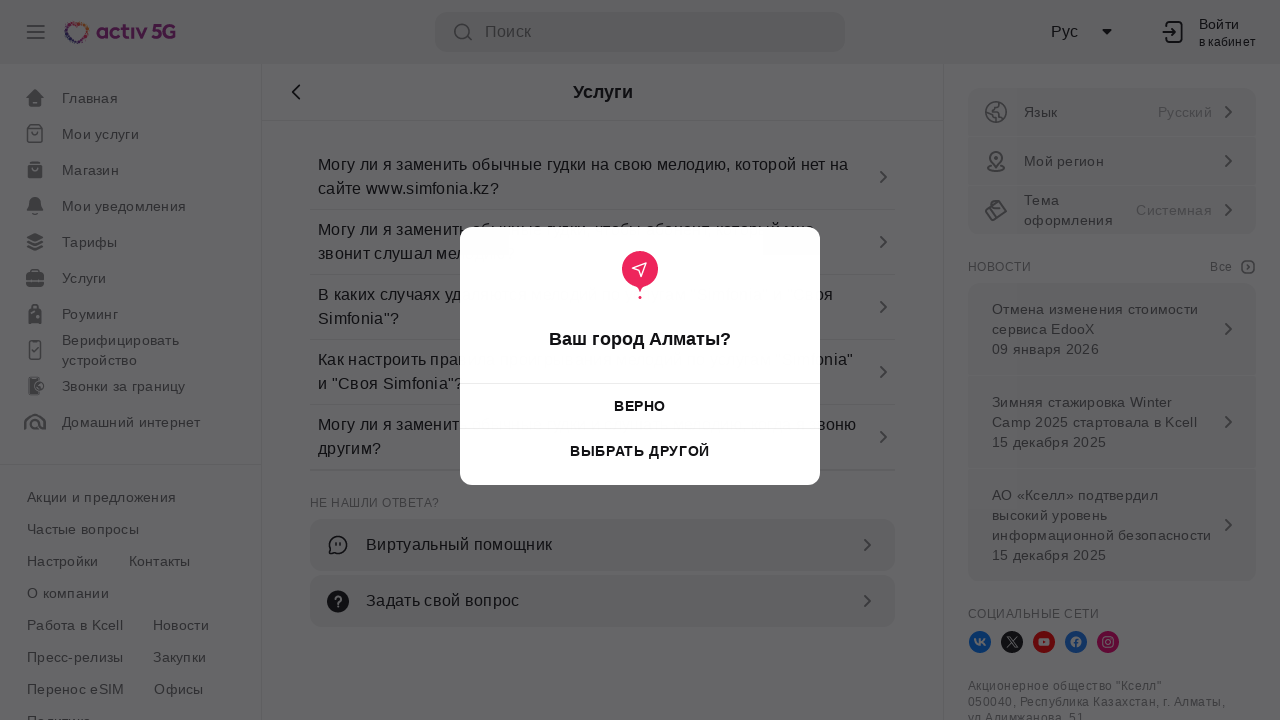

--- FILE ---
content_type: application/javascript; charset=UTF-8
request_url: https://activ.kz/_next/static/chunks/8062-63a5c19fb17f4ac64006.js
body_size: 1537
content:
(self.webpackChunk_N_E=self.webpackChunk_N_E||[]).push([[8062],{88062:function(e,t,n){"use strict";n.d(t,{x:function(){return z}});var i=n(81079),r=n(52229),a=n(18572),o=n(29602),s=n(63308),d=n(54201),c=n(48246),l=n(47775),u=n(62886),m=n(54165);var f={name:"1it3oun",styles:"max-height:600px;max-width:800px;border-radius:12px;@media screen and (max-width:991px){max-width:100%;}"},g=function(e){return(0,o.iv)("position:absolute;right:24px;top:24px;background-color:",e===u.n.Dark?m.de.DarkMode5:m.de.LightMode5,";border-radius:50%;@media screen and (max-width:991px){background-color:transparent;top:24px;right:24px;}")},x=function(e,t){return(0,o.iv)("width:80px;height:60px;cursor:pointer;background:",e?(0,o.iv)("url(",t,")"):(0,o.iv)("linear-gradient(0deg,rgba(28,29,33,0.6),rgba(28,29,33,0.6)),url(",t,"),linear-gradient(0deg,#FFFFFF,#FFFFFF),#1C1D21;"),";background-repeat:no-repeat;background-position:center;background-size:cover;border-radius:4px;margin-right:8px;&:last-of-type{margin-right:0;}@media screen and (max-width:540px){width:40px;height:32px;}")},p={name:"6zafzx",styles:"@media screen and (max-width:991px){position:fixed;bottom:40px;}"},h=n(17588),k=n(2986);var v={name:"4ky835",styles:"transform:rotate(180deg);"},b=function(e){var t=e.selectedSlide,n=e.mode,a=e.images,b=e.onClose,w=(0,r.Z)(e,["selectedSlide","mode","images","onClose"]),y=(0,c.useState)(t),Z=(0,i.Z)(y,2),C=Z[0],D=Z[1],M=(0,c.useCallback)((function(){return D((function(e){return e===a.length-1?0:e+1}))}),[a]),F=(0,c.useCallback)((function(){return D((function(e){return 0===e?a.length-1:e-1}))}),[a]);(0,c.useEffect)((function(){D(t)}),[t]);var z=(0,c.useCallback)((function(e){return function(){return D(e)}}),[]);return(0,o.tZ)("div",w,(0,o.tZ)("div",{className:"position-relative"},(0,o.tZ)(k.z,{priority:h.K.Secondary,mode:n,variant:l.t.Icon,onClick:b,css:g(n),className:"p-0"},(0,o.tZ)(s.J,{icon:d.xv,color:m.LQ.White})),(0,o.tZ)(k.z,{mode:n,priority:h.K.Secondary,variant:l.t.Icon,onClick:F,className:"p-0 d-none d-lg-inline-flex",css:(0,o.iv)("background-color:",n===u.n.Dark?m.de.DarkMode5:m.de.LightMode5,";border-radius:50%;")},(0,o.tZ)(s.J,{icon:d.if,stroke:n===u.n.Dark?m.de.DarkMode0:m.de.LightMode0,fill:"none"})),(0,o.tZ)("div",{className:"d-flex flex-column align-items-center justify-content-end w-100"},(0,o.tZ)("img",{src:a[C].image,css:f,alt:"currentImage"}),(0,o.tZ)("div",{className:"d-flex align-items-start justify-content-center mt-2 w-100",css:p},a.map((function(e,t){var n=e.image;return(0,o.tZ)("div",{key:t,tabIndex:0,role:"button",css:x(C===t,n),onKeyPress:z(t),onClick:z(t)})})))),(0,o.tZ)(k.z,{mode:n,priority:h.K.Secondary,variant:l.t.Icon,onClick:M,className:"p-0 d-none d-lg-inline-flex",css:(0,o.iv)("background-color:",n===u.n.Dark?m.de.DarkMode5:m.de.LightMode5,";border-radius:50%;")},(0,o.tZ)(s.J,{icon:d.if,stroke:n===u.n.Dark?m.de.DarkMode0:m.de.LightMode0,fill:"none",css:v}))))},w=(0,a.Z)(b,{target:"eq34e7v0"})("position:fixed;left:0;top:0;width:100%;height:100%;z-index:10;align-items:center;justify-content:center;overflow:hidden;background-color:",(function(e){return e.mode===u.n.Dark?m.de.DarkMode8:m.de.LightMode8}),";display:",(function(e){return e.isActive?"flex":"none"}),";@media screen and (max-width:991px){background-color:",m.de.DarkMode1,";}> div{display:flex;width:960px;height:100%;align-items:center;justify-content:space-between;@media screen and (max-width:991px){width:100%;height:100%;flex-direction:column;justify-content:center;}}");var y={name:"r5mf30",styles:"z-index:3;min-width:24px;"},Z={name:"1fw0bmn",styles:"overflow:hidden;cursor:pointer;"},C={name:"w84xtu",styles:"flex:0 0 100%;height:100%;width:100%;max-height:360px;text-align:center;"},D={name:"12k6iv",styles:"max-height:360px;max-width:100%;"},M={name:"r5mf30",styles:"z-index:3;min-width:24px;"},F=function(e){var t=e.images,n=e.mode,a=(0,r.Z)(e,["images","mode"]),f=(0,c.useRef)(null),g=(0,c.useState)(0),x=(0,i.Z)(g,2),p=x[0],h=x[1],v=(0,c.useState)(0),b=(0,i.Z)(v,2),F=b[0],z=b[1],N=(0,c.useState)(!1),S=(0,i.Z)(N,2),L=S[0],j=S[1],I=(0,c.useCallback)((function(){return h((function(e){return e===t.length-1?0:e+1}))}),[t]),K=(0,c.useCallback)((function(){return h((function(e){return 0===e?t.length-1:e-1}))}),[t]),J=(0,c.useCallback)((function(){return j((function(e){return!e}))}),[]);return(0,c.useEffect)((function(){null!==f&&void 0!==f&&f.current&&z(p*f.current.offsetWidth)}),[f,p]),(0,o.tZ)("div",a,(0,o.tZ)(k.z,{variant:l.t.Flat,mode:n,css:y,onClick:K,className:"p-0"},(0,o.tZ)(s.J,{icon:d.rK,stroke:n===u.n.Dark?m.de.DarkMode5:m.de.LightMode5})),(0,o.tZ)("div",{css:Z,ref:f,tabIndex:0,role:"button",onKeyPress:J,onClick:J},(0,o.tZ)("div",{className:"d-flex flex-nowrap align-items-center",css:(0,o.iv)("transform:translateX(-",F,"px);transition:transform ease-out 350ms;")},t.map((function(e,t){var n=e.image;return(0,o.tZ)("div",{key:t,css:C},(0,o.tZ)("img",{src:n,alt:n,css:D}))})))),(0,o.tZ)(k.z,{variant:l.t.Flat,mode:n,css:M,onClick:I,className:"p-0"},(0,o.tZ)(s.J,{icon:d.zH,stroke:n===u.n.Dark?m.de.DarkMode5:m.de.LightMode5})),(0,o.tZ)(w,{mode:n,isActive:L,selectedSlide:p,images:t,onClose:J}))},z=(0,a.Z)(F,{target:"ec8a8j80"})({name:"1wtpti2",styles:"position:relative;overflow:hidden;display:flex;align-items:center;justify-content:space-between;"})}}]);

--- FILE ---
content_type: application/javascript; charset=UTF-8
request_url: https://activ.kz/_next/static/chunks/pages/index-3e4aab228b428025a2e1.js
body_size: 136
content:
(self.webpackChunk_N_E=self.webpackChunk_N_E||[]).push([[5405],{42759:function(n,u,_){"use strict";_.r(u),_.d(u,{__N_SSG:function(){return r},default:function(){return t.Gk}});var t=_(52625),r=!0},86746:function(n,u,_){(window.__NEXT_P=window.__NEXT_P||[]).push(["/",function(){return _(42759)}])}},function(n){n.O(0,[9774,2888,179],(function(){return u=86746,n(n.s=u);var u}));var u=n.O();_N_E=u}]);

--- FILE ---
content_type: application/javascript; charset=UTF-8
request_url: https://activ.kz/_next/static/chunks/pages/faq/%5Bcategory%5D/%5Bid%5D-d54ee9efe0a43c8ff226.js
body_size: 4086
content:
(self.webpackChunk_N_E=self.webpackChunk_N_E||[]).push([[7066],{17044:function(e,t,o){"use strict";o.r(t),o.d(t,{__N_SSP:function(){return Y},default:function(){return G}});var a=o(29602),n=o(50259),s=o(2986),i=o(17588),r=o(28079),l=o(88062),c=o(16592),u=o(83923),d=o(93026),m=o(93867),p=o(78712),v=o(72468),f=o(88154),g=o(90720),y=o(63308),h=o(23612),Z=o(28022),b=o(29449),k=o(82954),A=o(90330),R=o(49445),C=o(97824),N=o(54201),w=o(41273),D=o(13542),q=o(42740),H=o(95623),x=o(41575),S=o(70619),B=o(66339),F=o(94227),_=o(52512),O=o(65861),E=o(93196),P=o(49042),I=o(80632),L=o.n(I),M=o(39097),z=o(64823),Q=o(48246),W=o(78640),$=o(67289);const j=[{leftIcon:o(27293).mb,title:"faq:virtualAssist",path:"/messages/chat"},{leftIcon:N.R_,title:"faq:askYourQuestion",path:"/contacts/phones?feedback=true"}];let T;!function(e){e[e.Main=0]="Main",e[e.Success=1]="Success",e[e.Error=2]="Error"}(T||(T={}));var V={name:"4g6ai3",styles:"cursor:pointer;"};const G=e=>{var t,o,I,G,Y;const J=(0,P.Fg)(),K=(0,z.useRouter)(),X=K.query.category,{isMobile:U,isLogged:ee,setOpenLogin:te,showNavbarOnWebview:oe}=(0,Q.useContext)(F.Z),{lang:ae,t:ne}=(0,M.Z)(),{data:se}=e,{0:ie,1:re}=(0,Q.useState)(!1),{0:le,1:ce}=(0,Q.useState)(!1),{0:ue,1:de}=(0,Q.useState)(),{0:me,1:pe}=(0,Q.useState)(),{0:ve,1:fe}=(0,Q.useState)(!1),{0:ge,1:ye}=(0,Q.useState)(""),{0:he,1:Ze}=(0,Q.useState)(T.Main),{0:be,1:ke}=(0,Q.useState)(),Ae=(0,D.KO)($.HZ.JP),Re=(0,D.BH)(((e,t,o)=>$.Nw.setHelpfulnessRequest({id:e,isHelpful:t,comment:o}))),Ce=(0,Q.useCallback)((e=>()=>{var t,o;const a="string"===typeof K.query.id?K.query.id:null===K||void 0===K||null===(t=K.query)||void 0===t||null===(o=t.id)||void 0===o?void 0:o[0];Re(a||"",e,ge)}),[Re,K,ge]);(0,Q.useEffect)((()=>{W.is.success(Ae)&&(re(!0),Ze(T.Success),ye("")),W.is.failure(Ae)&&(Ze(T.Error),ye(""))}),[Ae]),(0,Q.useEffect)((()=>{pe(null===ue||void 0===ue?void 0:ue.map(((e,t)=>{var o,c,u;return(0,a.tZ)("div",{className:"mb-3",key:e.title+t},t>0&&(0,a.tZ)(n.Z,{as:"p",className:"mb-2",typography:g.VY.PBold16,color:J.colors.text1},`${t+1}. ${e.title}`),(null===e||void 0===e?void 0:e.answer)&&(0,a.tZ)(n.Z,{as:"p",typography:g.VY.PSmallRegular14,color:J.colors.text2,css:(0,a.iv)([_.rH,(0,_.s3)(J),(0,_.gs)(J.colors.text2),(0,_.Mw)(J)],"")},L()((0,O.Mn)(null===e||void 0===e?void 0:e.answer))),(null===e||void 0===e||null===(o=e.link)||void 0===o?void 0:o.length)>0&&(0,a.tZ)(s.Z,{className:"h-auto w-100 py-3 mt-2",href:e.link,priority:i.K.Secondary,mode:J.mode},e.linkName),(null===e||void 0===e||null===(c=e.ussd)||void 0===c?void 0:c.length)>0&&(0,a.tZ)(s.Z,{className:"w-100 mt-2",href:`tel: ${e.ussd}`,priority:i.K.Secondary,mode:J.mode,size:r.u.Large},(0,a.tZ)(n.Z,{as:"p",typography:g.VY.PSmallBold14,color:J.colors.text4},e.ussd)),(null===e||void 0===e||null===(u=e.images)||void 0===u?void 0:u.length)>0&&(0,a.tZ)(l.x,{mode:J.mode,images:e.images,key:t,className:"mt-4"}),(null===e||void 0===e?void 0:e.videoFile)&&(0,a.tZ)("video",{controls:!0,width:"100%",height:"auto",src:B.SERVER_URL+e.videoFile,className:"mt-4"}))})))}),[ue,J]);const Ne=(0,Q.useMemo)((()=>{var e;return se&&(null===(e=se.faqQuestion[0])||void 0===e?void 0:e.similarQuestions)}),[se]),we=(0,Q.useCallback)((e=>`${ne("faq:datePublication")}: ${(0,E.Z)(e,"d MMMM, yyyy",{locale:(0,O.JY)(ae)})}`),[ne,ae]);(0,Q.useEffect)((()=>{if(se){var e;const t=null!==se&&void 0!==se&&null!==(e=se.faqQuestion[0])&&void 0!==e&&e.answers?Array.from(se.faqQuestion[0].answers):[];null===t||void 0===t||t.sort(((e,t)=>e.sort>t.sort?-1:e.sort<t.sort?1:e.id>t.id?-1:e.id<t.id?1:0)),de(t)}}),[se]);const De=(0,Q.useCallback)((()=>fe(!0)),[]),qe=(0,Q.useCallback)((()=>{ye(""),fe(!1)}),[]),He=(0,Q.useCallback)((e=>{ye(e.target.value)}),[]),xe=(0,Q.useMemo)((()=>{var e,t;return null===se||void 0===se||null===(e=se.faqQuestion[0])||void 0===e||null===(t=e.answers[0])||void 0===t?void 0:t.videoOnPage}),[se]),Se=(0,Q.useMemo)((()=>{var e,t;return null===se||void 0===se||null===(e=se.faqQuestion[0])||void 0===e||null===(t=e.answers[0])||void 0===t?void 0:t.adaptiveBanners}),[se]),Be=(0,Q.useCallback)((()=>{K.back()}),[K]),Fe=(0,Q.useCallback)((()=>{ce(!le)}),[le]),_e=(0,Q.useCallback)((e=>()=>{"/contacts/phones?feedback=true"===e?ee?(localStorage.setItem("stepBackLinkFromFaqPage",window.location.pathname),K.push(e)):(null===te||void 0===te||te(!0),ke(e)):K.push(e)}),[K,ee,te,ke]);return(0,Q.useEffect)((()=>{if(ee&&be){const e=be;ke(void 0),K.push(e)}}),[K,ee,be]),(0,Q.useEffect)((()=>{localStorage.getItem("stepBackLinkFromFaqPage")&&localStorage.removeItem("stepBackLinkFromFaqPage")}),[]),(0,a.tZ)(q.InnerPageTemplate,{showNavigationOnWebView:oe,theme:J,onBackClick:Be,label:"FAQ",navRightElement:(0,a.tZ)(y.J,{css:V,icon:C.BN,color:J.colors.common,onClick:Fe}),rightWidgets:le?(0,a.tZ)(q.Share,{onClose:Fe}):(0,a.tZ)(S.rB,null)},(0,a.tZ)("div",{className:"px-lg-5 pt-lg-4"},(0,a.tZ)("div",{className:"px-4"},(0,a.tZ)("div",{className:"py-3"},Se&&0!==(null===Se||void 0===Se?void 0:Se.length)&&(0,a.tZ)(H.t,{adaptiveBanners:Se}),xe&&(0,a.tZ)(x.K,{videoTitle:null===xe||void 0===xe?void 0:xe.videoTitle,youtubeLink:null===xe||void 0===xe?void 0:xe.youtubeLink,staticLink:xe.staticLink,preview:null===xe||void 0===xe?void 0:xe.preview}),(0,a.tZ)(n.Z,{as:"p",typography:g.Dx.Bold24,color:J.colors.text1,className:"pb-2"},null===se||void 0===se||null===(t=se.faqQuestion[0])||void 0===t?void 0:t.question),(null===se||void 0===se||null===(o=se.faqQuestion[0])||void 0===o?void 0:o.dateOfPublication)&&(0,a.tZ)(n.Z,{as:"p",typography:g.W_.CaptionRegular12,color:J.colors.text2},we(new Date(null===se||void 0===se||null===(I=se.faqQuestion[0])||void 0===I?void 0:I.dateOfPublication)))),(0,a.tZ)("div",{className:"mt-3"},me),me&&(0,a.tZ)("div",{className:"py-4 text-center"},ie?(0,a.tZ)(n.Z,{as:"p",typography:g.VY.PSmallRegular14,color:J.colors.text2},ne("faq:success")):(0,a.tZ)(Q.Fragment,null,(0,a.tZ)(n.Z,{as:"p",className:"mb-2",typography:g.W_.CaptionMedium12,color:J.colors.text2},ne("faq:isHelpful")),(0,a.tZ)(s.z,{className:"mr-2 pl-4 pr-4",priority:i.K.Secondary,size:r.u.Medium,mode:J.mode,onClick:Ce(!0)},(0,a.tZ)(n.Z,{as:"p",color:J.colors.text1,typography:g.W_.Button14},ne("common:yes"))),(0,a.tZ)(s.z,{className:"mr-2 pl-4 pr-4",priority:i.K.Secondary,mode:J.mode,size:r.u.Medium,onClick:De},(0,a.tZ)(n.Z,{as:"p",color:J.colors.text1,typography:g.W_.Button14},ne("common:no"))),((null===se||void 0===se||null===(G=se.faqQuestion[0])||void 0===G?void 0:G.helpfulnessByBrand)||0===(null===se||void 0===se||null===(Y=se.faqQuestion[0])||void 0===Y?void 0:Y.helpfulnessByBrand))&&(0,a.tZ)(n.Z,{as:"p",className:"mt-2",typography:g.W_.CaptionRegular12,color:J.colors.text2},`${null===se||void 0===se?void 0:se.faqQuestion[0].helpfulnessByBrand}% ${ne("faq:helpfulness")}`))),Ne&&Ne.length>0&&me&&(0,a.tZ)("div",{className:"pt-4"},(0,a.tZ)(n.Z,{as:"p",className:"mb-2 text-uppercase",typography:g.W_.CaptionMedium12,color:J.colors.fill5},ne("faq:similar")),(0,a.tZ)(h.i,{direction:Z.N.Horizontal,color:J.colors.divider}),(0,a.tZ)(c.a,null,Ne.map((({question:e,id:t},o)=>(0,a.tZ)(u.c,{key:e+o,mode:J.mode},(0,a.tZ)(d.o,{mode:J.mode,title:e,rightIcon:N.ol,link:`/faq/${X}/${t}`,type:m.w.ButtonLink,className:"h-auto text-wrap py-2"}),(0,a.tZ)(h.i,{direction:Z.N.Horizontal,color:J.colors.divider})))))),me&&(0,a.tZ)("div",{className:"py-4"},(0,a.tZ)(n.Z,{as:"p",className:"my-2 text-uppercase",typography:g.W_.CaptionMedium12,color:J.colors.fill5},ne("faq:notFound")),j.map((({title:e,leftIcon:t,path:o},n)=>(0,a.tZ)(d.o,{type:m.w.ButtonLink,onItemClick:_e(o),title:ne(e),leftIcon:t,key:n+e,rightIcon:N.ol,mode:J.mode,leftIconFill:J.colors.text1,bgColor:J.colors.fill4,className:"px-3 my-1"}))))),(0,a.tZ)(p.b,{bottom:!0,visible:ve,hasCloseIcon:!0,type:v.d.Text,mode:J.mode,onClose:qe},(0,a.tZ)(b.v,{active:he},(0,a.tZ)(k.h,{id:T.Main},(0,a.tZ)(f.I,{value:ge,mode:J.mode,color:J.colors.text1,placeholder:ne("faq:writeComment"),className:"mb-4",id:"helpful-comment",onChange:He}),(0,a.tZ)(s.z,{mode:J.mode,size:r.u.Large,className:"w-100",onClick:Ce(!1)},W.is.loading(Ae)?(0,a.tZ)(A.$,{size:25,color:J.colors.common}):(0,a.tZ)(n.Z,{as:"p",typography:g.W_.Button14,color:J.colors.nonAdaptable4},ne("common:send")))),(0,a.tZ)(k.h,{id:T.Success},(0,a.tZ)(y.J,{icon:w.V,color:J.colors.text1,size:R.u.Large,className:"mb-3"}),(0,a.tZ)(n.Z,{as:"p",typography:g.X6.Bold20,color:J.colors.text1,className:"mb-4"},ne("faq:requestSent")),(0,a.tZ)(s.z,{mode:J.mode,size:r.u.Large,className:"w-100",onClick:qe,disabled:W.is.loading(Ae)},(0,a.tZ)(n.Z,{as:"p",typography:g.W_.Button14,color:J.colors.nonAdaptable4},ne("common:close")))),(0,a.tZ)(k.h,{id:T.Success},(0,a.tZ)(y.J,{icon:w.v,color:J.colors.text1,size:R.u.Large,className:"mb-3"}),(0,a.tZ)(n.Z,{as:"p",typography:g.X6.Bold20,color:J.colors.text1,className:"mb-4"},ne("other:somethingWrong")),(0,a.tZ)(s.z,{mode:J.mode,size:r.u.Large,className:"w-100",onClick:qe,disabled:W.is.loading(Ae)},(0,a.tZ)(n.Z,{as:"p",typography:g.W_.Button14,color:J.colors.nonAdaptable4},ne("common:close")))))),U&&(0,a.tZ)(q.ShareDrawer,{isActive:le,setShareDrawer:ce,onClose:Fe})))};var Y=!0},67289:function(e,t,o){"use strict";o.d(t,{Nw:function(){return a},HZ:function(){return n}});var a={};o.r(a),o.d(a,{coverageTypesFail:function(){return m},coverageTypesNotAsked:function(){return v},coverageTypesRequest:function(){return f},coverageTypesSuccess:function(){return p},getFiveGCitiesFail:function(){return B},getFiveGCitiesNotAsked:function(){return _},getFiveGCitiesRequest:function(){return O},getFiveGCitiesSuccess:function(){return F},getFiveGCoverageByCityFail:function(){return E},getFiveGCoverageByCityNotAsked:function(){return I},getFiveGCoverageByCityRequest:function(){return L},getFiveGCoverageByCitySuccess:function(){return P},onlineBookingFail:function(){return q},onlineBookingNotAsked:function(){return x},onlineBookingRequest:function(){return S},onlineBookingSuccess:function(){return H},setHelpfulnessFail:function(){return C},setHelpfulnessNotAsked:function(){return w},setHelpfulnessRequest:function(){return D},setHelpfulnessSuccess:function(){return N},stableCoverageFail:function(){return g},stableCoverageNotAsked:function(){return h},stableCoverageRequest:function(){return Z},stableCoverageSuccess:function(){return y},unstableCoverageFail:function(){return b},unstableCoverageNotAsked:function(){return A},unstableCoverageRequest:function(){return R},unstableCoverageSuccess:function(){return k}});var n={};o.r(n),o.d(n,{hY:function(){return z},q$:function(){return $},jD:function(){return j},JP:function(){return Q},s8:function(){return W}});var s=o(9650),i=o(66339),r=o(67383),l=o(1681);function c(e,t){var o=Object.keys(e);if(Object.getOwnPropertySymbols){var a=Object.getOwnPropertySymbols(e);t&&(a=a.filter((function(t){return Object.getOwnPropertyDescriptor(e,t).enumerable}))),o.push.apply(o,a)}return o}const u=(e,t,o)=>i.refbook.get("/public/coverage",{params:{typeId:e,regionId:t,isStable:o}}),d=e=>i.refbook.post("/public/online-booking",function(e){for(var t=1;t<arguments.length;t++){var o=null!=arguments[t]?arguments[t]:{};t%2?c(Object(o),!0).forEach((function(t){(0,r.Z)(e,t,o[t])})):Object.getOwnPropertyDescriptors?Object.defineProperties(e,Object.getOwnPropertyDescriptors(o)):c(Object(o)).forEach((function(t){Object.defineProperty(e,t,Object.getOwnPropertyDescriptor(o,t))}))}return e}({},e)),m=(0,s.HA)(),p=(0,s.HA)(),v=(0,s.HA)(),f=(0,s.HA)((async(e,t)=>await i.refbook.get("/public/coverage/types").then((e=>t.dispatch(p(e.data)))).catch((e=>t.dispatch(i.catchAxiosError(m)(e)))))),g=(0,s.HA)(),y=(0,s.HA)(),h=(0,s.HA)(),Z=(0,s.HA)((async(e,t)=>await u(e.id,e.regionId,!0).then((e=>t.dispatch(y(e.data)))).catch((e=>t.dispatch(i.catchAxiosError(g)(e)))))),b=(0,s.HA)(),k=(0,s.HA)(),A=(0,s.HA)(),R=(0,s.HA)((async(e,t)=>await u(e.id,e.regionId,!1).then((e=>t.dispatch(k(e.data)))).catch((e=>t.dispatch(i.catchAxiosError(b)(e)))))),C=(0,s.HA)(),N=(0,s.HA)(),w=(0,s.HA)(),D=(0,s.HA)((async(e,t)=>{return t.dispatch(await(o=e.id,a=e.isHelpful,n=e.comment,i.refbook.post("/public/faq/v2/helpfulness",{brand:"ACTIV",comment:n,id:o,isHelpful:a})).then((e=>N(e.data))).catch(i.catchAxiosError(C)));var o,a,n})),q=(0,s.HA)(),H=(0,s.HA)(),x=(0,s.HA)(),S=(0,s.HA)((async(e,t)=>t.dispatch(await d(e).then((e=>H(e.data))).catch(i.catchAxiosError(q))))),B=(0,s.HA)(),F=(0,s.HA)(),_=(0,s.HA)(),O=(0,s.HA)((async(e,t)=>await i.refbook.get(`/public/5g/${l.L.V1}/cities`).then((e=>t.dispatch(F(e.data)))).catch((e=>t.dispatch(i.catchAxiosError(B)(e)))))),E=(0,s.HA)(),P=(0,s.HA)(),I=(0,s.HA)(),L=(0,s.HA)((async(e,t)=>{return await(o=e.cityNameId,i.refbook.get(`/public/5g/${l.L.V1}/coverage/${o}`)).then((e=>t.dispatch(P(e.data)))).catch((e=>t.dispatch(i.catchAxiosError(E)(e))));var o}));var M=o(78640);const z=(0,s.xy)(M.RemoteData.notAsked(),(e=>[e(f,(()=>M.RemoteData.loading())),e(m,((e,t)=>M.RemoteData.failure(t))),e(p,((e,t)=>M.RemoteData.success(t))),e(v,(()=>M.RemoteData.notAsked()))])),Q=((0,s.xy)(M.RemoteData.notAsked(),(e=>[e(Z,(()=>M.RemoteData.loading())),e(g,((e,t)=>M.RemoteData.failure(t))),e(y,((e,t)=>M.RemoteData.success(t))),e(h,(()=>M.RemoteData.notAsked()))])),(0,s.xy)(M.RemoteData.notAsked(),(e=>[e(R,(()=>M.RemoteData.loading())),e(b,((e,t)=>M.RemoteData.failure(t))),e(k,((e,t)=>M.RemoteData.success(t))),e(A,(()=>M.RemoteData.notAsked()))])),(0,s.xy)(M.RemoteData.notAsked(),(e=>[e(D,(()=>M.RemoteData.loading())),e(C,((e,t)=>M.RemoteData.failure(t))),e(N,((e,t)=>M.RemoteData.success(t))),e(w,(()=>M.RemoteData.notAsked()))]))),W=(0,s.xy)(M.RemoteData.notAsked(),(e=>[e(S,(()=>M.RemoteData.loading())),e(q,((e,t)=>M.RemoteData.failure(t))),e(H,((e,t)=>M.RemoteData.success(t))),e(x,(()=>M.RemoteData.notAsked()))])),$=(0,s.xy)(M.RemoteData.notAsked(),(e=>[e(O,(()=>M.RemoteData.loading())),e(B,((e,t)=>M.RemoteData.failure(t))),e(F,((e,t)=>M.RemoteData.success(t))),e(_,(()=>M.RemoteData.notAsked()))])),j=(0,s.xy)(M.RemoteData.notAsked(),(e=>[e(L,(()=>M.RemoteData.loading())),e(E,((e,t)=>M.RemoteData.failure(t))),e(P,((e,t)=>M.RemoteData.success(t))),e(I,(()=>M.RemoteData.notAsked()))]))},44100:function(e,t,o){(window.__NEXT_P=window.__NEXT_P||[]).push(["/faq/[category]/[id]",function(){return o(17044)}])}},function(e){e.O(0,[8062,9774,2888,179],(function(){return t=44100,e(e.s=t);var t}));var t=e.O();_N_E=t}]);

--- FILE ---
content_type: application/javascript; charset=UTF-8
request_url: https://activ.kz/_next/static/chunks/pages/faq/%5Bcategory%5D/subcategory/%5Bcode%5D-ac90223112f319f83479.js
body_size: 1139
content:
(self.webpackChunk_N_E=self.webpackChunk_N_E||[]).push([[459],{18693:function(t,e,o){"use strict";o.r(e),o.d(e,{__N_SSP:function(){return q},default:function(){return Z}});var a=o(45363),n=o(16592),s=o(83923),l=o(93026),c=o(93867),r=o(23612),i=o(28022),u=o(50259),d=o(90720),m=o(54201),f=o(42740),p=o(77643),g=o(21789),k=o(94227),v=o(49042),h=o(39097),b=o(64823),_=o(48246);const y=[{leftIcon:o(27293).mb,title:"faq:virtualAssist",path:"/messages/chat"},{leftIcon:m.R_,title:"faq:askYourQuestion",path:"/contacts/phones?feedback=true"}];var N=o(29602);const Z=t=>{var e,o,Z,q;const I=(0,v.Fg)(),w=(0,b.useRouter)(),F=w.query.category,{t:L}=(0,h.Z)(),{data:C}=t,{isLogged:E,setOpenLogin:S}=(0,_.useContext)(k.Z),{0:x,1:P}=(0,_.useState)(),{0:B,1:H}=(0,_.useState)();(0,_.useEffect)((()=>{if(C){const t=Array.from(C.faq);t.sort(((t,e)=>t.sort>e.sort?-1:t.sort<e.sort?1:0)),P(t)}}),[C]);const{data:O}=(0,a.useQuery)(g.bV),R=(0,_.useMemo)((()=>O&&O.faq_category.filter((t=>t.code===F))),[F,O]),T=(0,_.useCallback)((t=>()=>{"/contacts/phones?feedback=true"===t?E?(localStorage.setItem("stepBackLinkFromFaqPage",window.location.pathname),w.push(t)):(null===S||void 0===S||S(!0),H(t)):w.push(t)}),[w,E,S,H]);(0,_.useEffect)((()=>{if(E&&B){const t=B;H(void 0),w.push(t)}}),[w,E,B]),(0,_.useEffect)((()=>{localStorage.getItem("stepBackLinkFromFaqPage")&&localStorage.removeItem("stepBackLinkFromFaqPage")}),[]);const z=(0,_.useCallback)((()=>{w.back()}),[w]);return(0,N.tZ)(f.InnerPageTemplate,{theme:I,onBackClick:z,label:R&&R.length?null===(e=R[0])||void 0===e?void 0:e.name:"",isH1Label:!0,navRightElement:(0,N.tZ)(p.H,{onlySearchIcon:!0,mode:I.mode})},(0,N.tZ)("div",{className:"px-lg-4"},(0,N.tZ)("div",{className:"px-4"},(0,N.tZ)("div",{className:"pt-4"},(0,N.tZ)(n.a,null,x&&(null===(o=x[0])||void 0===o||null===(Z=o.subcategoriesFaq)||void 0===Z||null===(q=Z.faqList)||void 0===q?void 0:q.map((({question:t,id:e},o)=>(0,N.tZ)(s.c,{key:t+o,mode:I.mode},(0,N.tZ)(l.o,{mode:I.mode,title:t,rightIcon:m.ol,link:`/faq/${F}/${e}`,type:c.w.ButtonLink,leftIconStroke:I.colors.text1,className:"h-auto text-wrap py-2",bgColor:"transparent"}),(0,N.tZ)(r.i,{direction:i.N.Horizontal,color:I.colors.divider}))))))),(0,N.tZ)("div",{className:"pb-4"},(0,N.tZ)(r.i,{className:"mb-4",direction:i.N.Horizontal,color:I.colors.divider}),(0,N.tZ)(u.Z,{as:"p",color:I.colors.text3,typography:d.W_.Label12,className:"mb-2"},L("faq:notFound")),y.map((({title:t,leftIcon:e,path:o},a)=>(0,N.tZ)(l.o,{type:c.w.ButtonLink,onItemClick:T(o),title:L(t),leftIcon:e,key:a+t,rightIcon:m.ol,mode:I.mode,leftIconFill:I.colors.text1,bgColor:I.colors.fill4,className:"px-3 my-1"})))))))};var q=!0},92398:function(t,e,o){(window.__NEXT_P=window.__NEXT_P||[]).push(["/faq/[category]/subcategory/[code]",function(){return o(18693)}])}},function(t){t.O(0,[9774,2888,179],(function(){return e=92398,t(t.s=e);var e}));var e=t.O();_N_E=e}]);